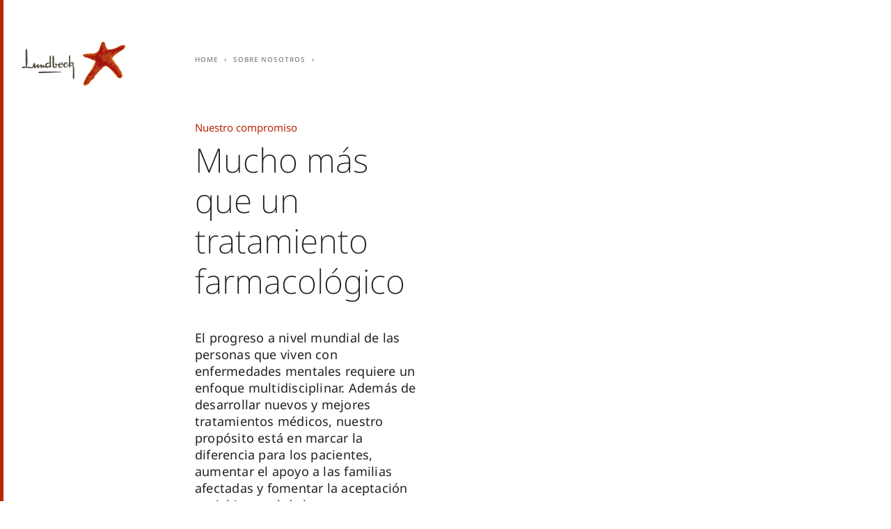

--- FILE ---
content_type: text/html;charset=utf-8
request_url: https://www.lundbeck.com/cl/about-us/Our-commitment
body_size: 6171
content:
<!DOCTYPE HTML>
<html lang="es-CL">
<head>
  <meta charset="UTF-8"/>
  <title>Nuestro compromiso</title>
  
  
  
  <meta name="template" content="content-page"/>
  <meta name="viewport" content="width=device-width, initial-scale=1"/>
  
  <script defer="defer" type="text/javascript" src="https://rum.hlx.page/.rum/@adobe/helix-rum-js@%5E2/dist/rum-standalone.js" data-routing="p00000-e000000"></script>
<script>
  function initSection(allTitles, currentPageIsHomePage) {
    if (currentPageIsHomePage) {
      return {};
    }

    return allTitles.split(":").reduce(function (obj, item, index, array) {
      obj['level' + (array.length - index)] = item;
      return obj;
    }, {});
  }

  window.digitalData = {
    page: {
      pageInfo: {
        pageName: "Nuestro compromiso:Sobre nosotros",
        language: "es".toUpperCase(),
        country: "chile".toUpperCase(),
        region: "americas".toUpperCase()
      },
      section: initSection("Nuestro compromiso:Sobre nosotros", "false" === "true")
    }
  };
</script>
  

  
    
    

    

    


        <script type="text/javascript" src="//assets.adobedtm.com/e5a515095c00/1eb90aa9741f/launch-90aca16a5039.min.js" async></script>


    
    
    
<link rel="stylesheet" href="/etc.clientlibs/aembase/clientlibs/clientlib-grid.lc-20251118124839566-lc.min.css" type="text/css">
<link rel="stylesheet" href="/etc.clientlibs/aembase/clientlibs/clientlib-site.lc-20251118124839566-lc.min.css" type="text/css">



    

  
  
  
  
  
  
  <script src="//services.cognitoforms.com/s/024f3GfoE0qxegAamB2kVA"></script>

<link rel="preload" as="font" href="/etc.clientlibs/aembase/clientlibs/clientlib-site/dist/resources/fonts/ChronicleDisp-Black_Web.woff2" type="font/woff2" crossorigin="anonymous"/>
<link rel="preload" as="font" href="/etc.clientlibs/aembase/clientlibs/clientlib-site/dist/resources/fonts/ChronicleDisp-Light_Web.woff2" type="font/woff2" crossorigin="anonymous"/>
<link rel="preload" as="font" href="/etc.clientlibs/aembase/clientlibs/clientlib-site/dist/resources/fonts/ChronicleDisp-Roman_Web.woff2" type="font/woff2" crossorigin="anonymous"/>
<link rel="preload" as="font" href="/etc.clientlibs/aembase/clientlibs/clientlib-site/dist/resources/fonts/ChronicleDisp-Semibold_Web.woff2" type="font/woff2" crossorigin="anonymous"/>
<link rel="preload" as="font" href="/etc.clientlibs/aembase/clientlibs/clientlib-site/dist/resources/fonts/blsprw-bd.woff2" type="font/woff2" crossorigin="anonymous"/>
<link rel="preload" as="font" href="/etc.clientlibs/aembase/clientlibs/clientlib-site/dist/resources/fonts/blsprw-lt.woff2" type="font/woff2" crossorigin="anonymous"/>
<link rel="preload" as="font" href="/etc.clientlibs/aembase/clientlibs/clientlib-site/dist/resources/fonts/blsprw-rg.woff2" type="font/woff2" crossorigin="anonymous"/>
<link rel="preload" as="font" href="/etc.clientlibs/aembase/clientlibs/clientlib-site/dist/resources/fonts/blsprw-xbd.woff2" type="font/woff2" crossorigin="anonymous"/>



    <meta content="Nuestro compromiso" property="og:title"/>
    
    <meta content="website" property="og:type"/>
    <meta content="https://www.lundbeck.com/content/dam/real-images/LUN_EnricAlvarezGuayta_story-image_02.jpg" property="og:image"/>
    <meta content="https://www.lundbeck.com/cl/about-us/Our-commitment" property="og:url"/>

</head>
<body class="contentpage basepage page basicpage ">


    



    
<div class="root responsivegrid">


<div class="aem-Grid aem-Grid--12 aem-Grid--default--12 ">
    
    <header class="header responsivegrid aem-GridColumn aem-GridColumn--default--12">
  <div class="cmp-header">
    <div class="cmp-header__top">

      <div class="cmp-header__brand">
    
    <a class="c-logo c-logo--default" href="/cl">


    
</a>
</div>

      <div class="cmp-header__search" data-cmp-is="search">
        
        <div class="cmp-search__results js-c-search__results" aria-label="Search results" data-cmp-hook-search="results" role="listbox" aria-multiselectable="false"></div>
<script data-cmp-hook-search="itemTemplate" type="x-template">
  <a class="cmp-search__item" data-cmp-hook-search="item" role="option" aria-selected="false">
    <span class="cmp-search__item-title" data-cmp-hook-search="itemTitle"></span>
  </a>
  <div class="row no-gutters">
    <div class="col col-12">
      <div class="hr u-background--neutral-light u-margin--0"></div>
    </div>
  </div>
</script>
      </div>

      <button class="cmp-header__button-menu-mobile c-button js-cmp-header-button-mobile-menu-open">
      <span class="svg-icon">
        <svg class="c-svg-icon__svg">
          <use xlink:href="#icon-burger"></use>
        </svg>
      </span>
      </button>

    </div>

    <div class="cmp-header__menu js-cmp-header-menu">

      <button class="cmp-header__button-menu-mobile c-button js-cmp-header-button-mobile-menu-close">
      <span class="svg-icon">
        <svg class="c-svg-icon__svg">
          <use xlink:href="#icon-x"></use>
        </svg>
      </span>
      </button>

      <div class="cmp-header__search-mobile" data-cmp-is="search">
        
        <div class="cmp-search__results js-c-search__results" aria-label="Search results" data-cmp-hook-search="results" role="listbox" aria-multiselectable="false"></div>
<script data-cmp-hook-search="itemTemplate" type="x-template">
  <a class="cmp-search__item" data-cmp-hook-search="item" role="option" aria-selected="false">
    <span class="cmp-search__item-title" data-cmp-hook-search="itemTitle"></span>
  </a>
  <div class="row no-gutters">
    <div class="col col-12">
      <div class="hr u-background--neutral-light u-margin--0"></div>
    </div>
  </div>
</script>
      </div>

    <div class="cmp-header__menu-scroll">
      <div class="cmp-header__slideout js-header-slideout"></div>
      
      <div class="cmp-header__menu-container">

        <div class="cmp-header__mix-blend-mode">
        


    


          


    


          

          <div class="languageselector languagenavigation cmp-header__languageselector"></div>


        
      
        </div>
      </div>


    </div>

    </div>

    
    
  </div>
</header>
<div class="responsivegrid c-layout__main aem-GridColumn aem-GridColumn--default--12">


<div class="aem-Grid aem-Grid--12 aem-Grid--default--12 ">
    
    <div class="responsivegrid aem-GridColumn aem-GridColumn--default--12">


<div class="aem-Grid aem-Grid--12 aem-Grid--default--12 ">
    
    <div class="pagetop aem-GridColumn aem-GridColumn--default--12"><div class="cmp-pagetop">

  <div class="stack-grid">
    <div class="cmp-pagetop__breadcrumb d-none d-sm-block">
<nav class="cmp-breadcrumb" aria-label="Ruta de exploración">
    <ol class="cmp-breadcrumb__list" itemscope itemtype="http://schema.org/BreadcrumbList">
        <li class="cmp-breadcrumb__item" itemprop="itemListElement" itemscope itemtype="http://schema.org/ListItem">
            <a href="/cl" class="cmp-breadcrumb__item-link" itemprop="item">
                <span itemprop="name">Home</span>
            </a>
            <meta itemprop="position" content="1"/>
        </li>
    
        <li class="cmp-breadcrumb__item" itemprop="itemListElement" itemscope itemtype="http://schema.org/ListItem">
            <a href="/cl/about-us" class="cmp-breadcrumb__item-link" itemprop="item">
                <span itemprop="name">Sobre nosotros</span>
            </a>
            <meta itemprop="position" content="2"/>
        </li>
    </ol>
</nav>

    



    
</div>

    <div class="cmp-pagetop__layout">
      <div class="stack-grid">
        <div>
          <div class="cmp-pagetop__layout-start">

            <div class="row flex-row-reverse">
              <div class="col col-12 col-md-7 col-sm-8">

                <div class="cmp-pagetop__image">
                  


    

                </div>

                
                <div class="cmp-pagetop__share sm:c-popover--left c-popover--right float-right d-none d-sm-block"><div class="c-popover c-popover--left js-c-popover cmp-share">
  
  <div class="c-popover__content">
    <nav>
      <ul class="o-link-list">
        
        
        
      </ul>
    </nav>
  </div>
</div></div>

              </div>
            </div>
            <div class="cmp-pagetop__share sm:c-popover--left c-popover--right d-block d-sm-none"><div class="c-popover c-popover--left js-c-popover cmp-share">
  
  <div class="c-popover__content">
    <nav>
      <ul class="o-link-list">
        
        
        
      </ul>
    </nav>
  </div>
</div></div>
          </div>

        </div>
        <div>
          <div class="cmp-pagetop__layout-end">

            <div class="row h-100">
              <div class="col col-md-5 col-sm-12" dir="ltr">

                <div class="cmp-pagetop__content">

                  <div class="row">
                    <div class="col col-12 col-sm-5 col-lg-12 col-xl-12">

                      <h2 class="cmp-pagetop__title">
                        Nuestro compromiso

                        
                        
                      </h2>

                      
                      <h1 class="cmp-pagetop__heading display-4"><p class="cmp-enhanced-text">
  Mucho más que un tratamiento farmacológico

</p>


    
</h1>

                      
                      

                      <div class="enhancedplaintext plaintext cmp-pagetop__text"><p class="cmp-enhanced-text">
  El progreso a nivel mundial de las personas que viven con enfermedades mentales requiere un enfoque multidisciplinar. Además de desarrollar nuevos y mejores tratamientos médicos, nuestro propósito está en marcar la diferencia para los pacientes, aumentar el apoyo a las familias afectadas y fomentar la aceptación social integral de las personas que viven con enfermedades mentales y neurológicas.

</p>


    
</div>

                    </div>

                  </div>
                </div>

              </div>
            </div>

          </div>
        </div>
      </div>

    </div>
  </div>
</div>
</div>
<div class="container responsivegrid cmp-container--narrow aem-GridColumn aem-GridColumn--default--12">

    
    
  
  
  <div class="cmp-container ">
    
    <div class="quote cmp-container__item">
<blockquote class="cmp-quote c-component row">

  <div class="col col-12 col-sm-8 offset-0 offset-sm-1">
    
    <span class="cmp-quote__quote cmp-quote__quote-no-quotee"><p class="cmp-enhanced-text">
  En Lundbeck, nos esforzamos por recuperar la salud mental, para que cada persona pueda dar lo mejor de sí misma. 
</p>


    
</span>

    
    
  </div>
</blockquote></div>
<div class="text cmp-container__item">
  <div class="cmp-text" dir="ltr">
 <p>Las enfermedades mentales afectan actualmente a más de 700 millones de personas en<br />
todo el mundo, lo que representa el 13% del total de enfermedades.</p>
<p> </p>
<p>Nos dedicamos a recuperar la salud mental porque:</p>
<ul>
<li>Más del 70% de las personas que viven con enfermedades del cerebro sufre discriminación</li>
<li><span>Las personas que viven con enfermedades mentales viven entre 10 y 20 años menos que el resto</span></li>
<li>La Organización Mundial de la Salud (OMS) estima que la economía mundial pierde alrededor de 1 billón de dólares al año de productividad únicamente por la depresión y la ansiedad.</li>
</ul>
<p>&quot;Las personas con depresión no pueden ayudarse a sí mismas. Necesitan ayuda&quot; Xue Bing, paciente de depresión.</p>
<p>Nuestro compromiso es capacitar a los pacientes y darles las herramientas y recursos necesarios para entender su enfermedad y su evolución.</p>
<p> </p>
<p>Nuestro compromiso es desafiar continuamente el status quo y llevar la ciencia al límite para marcar verdaderas diferencias para las personas.</p>
<p> </p>
<p>Asímismo, nuestro compromiso es con las familias para aportar datos basados en la evidencia clínica, visibilidad y apoyo a su esfuerzo en la gestión de una enfermedad crónica.</p>
<p> </p>
<p><span>Y por último nuestro compromiso con la sociedad para acabar con el estigma, el miedo y el silencio que rodea a las enfermedades mentales.</span></p>
<p> </p>
<p>Progress in Mind consiste en todo esto.<br />
</p>

</div>

    
</div>
<div class="image cmp-container__item">
<div data-cmp-is="image" data-cmp-src="/cl/about-us/Our-commitment/_jcr_content/root/responsivegrid/responsivegrid/container/image.coreimg.85{.width}.jpeg/1619086566907/lun-progress-in-mind.jpeg" data-cmp-widths="640,800,1024,1280,1440,1920" data-asset="/content/dam/lundbeck-com/masters/global-site/illustrations/LUN_progress_in_mind.jpg" class="cmp-image" itemscope itemtype="http://schema.org/ImageObject">

  <div class="row cmp-image__row">
    <div class="col col-12 cmp-image__col">
      
        <noscript data-cmp-hook-image="noscript">
          
          <img src="/cl/about-us/Our-commitment/_jcr_content/root/responsivegrid/responsivegrid/container/image.coreimg.jpeg/1619086566907/lun-progress-in-mind.jpeg" class="cmp-image__image" itemprop="contentUrl" data-cmp-hook-image="image" alt/>
          
        </noscript>
      

    </div>
  </div>
  <div class="row">
    <div class="col col-12 col-sm-8 offset-sm-2 cmp-image__caption">

      
      
    
    </div>
  </div>

</div>

    
</div>
<div class="title cmp-container__item">
<div class="cmp-title" dir="ltr">
  <h2 class="cmp-title__text">
    
      Profesionales sanitarios
    
  </h2>
</div>

    
</div>
<div class="text cmp-container__item">
  <div class="cmp-text" dir="ltr">
 <p>Nuestro foco está en la investigación y el desarrollo (I+D) de nuevos y mejores tratamientos.  Contamos con centros de investigación de vanguardia en Dinamarca y California, EE.UU., y más de 800 empleados trabajan en nuestras unidades de I+D. Financiamos investigación independiente y colaboramos estrechamente con socios estratégicos en todo el mundo.</p>
<p> </p>
<p>Proporcionamos una formación médica de altos estándares de calidad, basada en evidencia científica, y prácticas para los profesionales sanitarios de neurología ypsiquiatría a través de seminarios, publicaciones y campus online del Lundbeck Institute, y a través de Progress in Mind Resource Center España.</p>

</div>

    
</div>
<div class="image cmp-container__item">
<div data-cmp-is="image" data-cmp-src="/cl/about-us/Our-commitment/_jcr_content/root/responsivegrid/responsivegrid/container/image_1296849664.coreimg.85{.width}.jpeg/1619086566925/lun-progress-in-mind-medical.jpeg" data-cmp-widths="640,800,1024,1280,1440,1920" data-asset="/content/dam/lundbeck-com/masters/global-site/illustrations/LUN_progress_in_mind_medical.jpg" class="cmp-image" itemscope itemtype="http://schema.org/ImageObject">

  <div class="row cmp-image__row">
    <div class="col col-12 cmp-image__col">
      
        <noscript data-cmp-hook-image="noscript">
          
          <img src="/cl/about-us/Our-commitment/_jcr_content/root/responsivegrid/responsivegrid/container/image_1296849664.coreimg.jpeg/1619086566925/lun-progress-in-mind-medical.jpeg" class="cmp-image__image" itemprop="contentUrl" data-cmp-hook-image="image" alt/>
          
        </noscript>
      

    </div>
  </div>
  <div class="row">
    <div class="col col-12 col-sm-8 offset-sm-2 cmp-image__caption">

      
      
    
    </div>
  </div>

</div>

    
</div>
<div class="title cmp-container__item">
<div class="cmp-title" dir="ltr">
  <h2 class="cmp-title__text">
    
      Con y para los pacientes
    
  </h2>
</div>

    
</div>
<div class="text cmp-container__item">
  <div class="cmp-text" dir="ltr">
 <p>El diagnóstico de una enfermedad mental trae consigo una serie de situaciones delicadas. Tenemos como objetivo difundir las necesidades de los pacientes a través de nuestras publicaciones, eventos, campañas de concienciación y alianzas con organizaciones de pacientes y grupos de apoyo; unidos llevamos el mensaje más allá de lo que un solo grupo puede hacer por sí mismo. <br />
</p>

</div>

    
</div>
<div class="image cmp-container__item">
<div data-cmp-is="image" data-cmp-src="/cl/about-us/Our-commitment/_jcr_content/root/responsivegrid/responsivegrid/container/image_1489349012.coreimg.85{.width}.jpeg/1619086566942/lun-progress-in-mind-patient.jpeg" data-cmp-widths="640,800,1024,1280,1440,1920" data-asset="/content/dam/lundbeck-com/masters/global-site/illustrations/LUN_progress_in_mind_patient.jpg" class="cmp-image" itemscope itemtype="http://schema.org/ImageObject">

  <div class="row cmp-image__row">
    <div class="col col-12 cmp-image__col">
      
        <noscript data-cmp-hook-image="noscript">
          
          <img src="/cl/about-us/Our-commitment/_jcr_content/root/responsivegrid/responsivegrid/container/image_1489349012.coreimg.jpeg/1619086566942/lun-progress-in-mind-patient.jpeg" class="cmp-image__image" itemprop="contentUrl" data-cmp-hook-image="image" alt/>
          
        </noscript>
      

    </div>
  </div>
  <div class="row">
    <div class="col col-12 col-sm-8 offset-sm-2 cmp-image__caption">

      
      
    
    </div>
  </div>

</div>

    
</div>
<div class="title cmp-container__item">
<div class="cmp-title" dir="ltr">
  <h2 class="cmp-title__text">
    
      Familiares
    
  </h2>
</div>

    
</div>
<div class="text cmp-container__item">
  <div class="cmp-text" dir="ltr">
 <p>Para impulsar el apoyo de las familias y allegados,  trabajamos con cuidadores y asociaciones de pacientes para apoyar la creación de datos de evidencia y la realización de campañas de concienciación sobre el valor que éstos aportan al tratamiento de la enfermedad.<br />
</p>

</div>

    
</div>
<div class="image cmp-container__item">
<div data-cmp-is="image" data-cmp-src="/cl/about-us/Our-commitment/_jcr_content/root/responsivegrid/responsivegrid/container/image_1288505096.coreimg.85{.width}.jpeg/1619086566960/lun-progress-in-mind-family.jpeg" data-cmp-widths="640,800,1024,1280,1440,1920" data-asset="/content/dam/lundbeck-com/masters/global-site/illustrations/LUN_progress_in_mind_family.jpg" class="cmp-image" itemscope itemtype="http://schema.org/ImageObject">

  <div class="row cmp-image__row">
    <div class="col col-12 cmp-image__col">
      
        <noscript data-cmp-hook-image="noscript">
          
          <img src="/cl/about-us/Our-commitment/_jcr_content/root/responsivegrid/responsivegrid/container/image_1288505096.coreimg.jpeg/1619086566960/lun-progress-in-mind-family.jpeg" class="cmp-image__image" itemprop="contentUrl" data-cmp-hook-image="image" alt/>
          
        </noscript>
      

    </div>
  </div>
  <div class="row">
    <div class="col col-12 col-sm-8 offset-sm-2 cmp-image__caption">

      
      
    
    </div>
  </div>

</div>

    
</div>
<div class="title cmp-container__item">
<div class="cmp-title" dir="ltr">
  <h2 class="cmp-title__text">
    
      Fortaleciendo la sociedad
    
  </h2>
</div>

    
</div>
<div class="text cmp-container__item">
  <div class="cmp-text" dir="ltr">
 <p>A pesar de algunos avances, la discriminación de personas con enfermedades mentales sigue siendo un problema social grave y generalizado. El estigma está presente en muchos niveles, desde el personal hasta el profesional. Por ello, desde nuestra posición de expertos, utilizamos nuestra voz para concienciar, cuestionar lo que ocurre y aumentar las oportunidades para que los pacientes se integren más plenamente en la sociedad. Y esto lo llevamos a cabo con patrocinios activos y participando en campañas de concienciación sobre la enfermedad, la lucha contra el estigma y en campañas de promoción de la salud mental, trabajando con toda la comunidad internacional.  <br />
</p>

</div>

    
</div>
<div class="image cmp-container__item">
<div data-cmp-is="image" data-cmp-src="/cl/about-us/Our-commitment/_jcr_content/root/responsivegrid/responsivegrid/container/image_203214164.coreimg.85{.width}.jpeg/1619086566977/lun-progress-in-mind-community.jpeg" data-cmp-widths="640,800,1024,1280,1440,1920" data-asset="/content/dam/lundbeck-com/masters/global-site/illustrations/LUN_progress_in_mind_community.jpg" class="cmp-image" itemscope itemtype="http://schema.org/ImageObject">

  <div class="row cmp-image__row">
    <div class="col col-12 cmp-image__col">
      
        <noscript data-cmp-hook-image="noscript">
          
          <img src="/cl/about-us/Our-commitment/_jcr_content/root/responsivegrid/responsivegrid/container/image_203214164.coreimg.jpeg/1619086566977/lun-progress-in-mind-community.jpeg" class="cmp-image__image" itemprop="contentUrl" data-cmp-hook-image="image" alt/>
          
        </noscript>
      

    </div>
  </div>
  <div class="row">
    <div class="col col-12 col-sm-8 offset-sm-2 cmp-image__caption">

      
      
    
    </div>
  </div>

</div>

    
</div>
<div class="title display-3 cmp-container__item">
<div class="cmp-title" dir="ltr">
  <h2 class="cmp-title__text">
    
      Nuestra responsabilidad permanente
    
  </h2>
</div>

    
</div>
<div class="text cmp-container__item">
  <div class="cmp-text" dir="ltr">
 <p>Durante más de 70 años, hemos  atravesado la frontera de la neurociencia.  A pesar de que la investigación sobre el cerebro es más costosa, requiere más tiempo y falla a un ritmo mayor que el resto de investigaciones médicas, no hemos abandonado las investigaciones psiquiátricas y neurológicas. De hecho, en pleno crecimiento de las enfermedades mentales, resulta más importante que nunca acelerar nuestros esfuerzos. Somos una de las únicas compañías farmacéuticas mundiales que se centran exclusivamente en las enfermedades mentales, hemos demostrado nuestra capacidad de resistencia, nuestro conocimiento como especialistas y un enfoque integral del  tratamiento.</p>
<p> </p>
<p>Estamos convencidos de que podemos ayudar a mejorar la calidad de vida de las personas afectadas por enfermedades mentales y, con ese propósito en mente, Lundbeck persevera.<br />
</p>

</div>

    
</div>
<div class="accordion cmp-container__item">
<div class="cmp-accordion" data-cmp-is="accordion">
  <div class="cmp-accordion__item" data-cmp-hook-accordion="item">
    <h2 class="cmp-accordion__header">
      <button class="cmp-accordion__button" data-cmp-hook-accordion="button">
        <span class="cmp-accordion__title">
          Referencias
        </span>
        <span class="cmp-accordion__icon"></span>
      </button>
    </h2>
    <div data-cmp-hook-accordion="panel" class="cmp-accordion__panel cmp-accordion__panel--hidden" role="region">
      <div><div class="text">
  <div class="cmp-text" dir="ltr">
 <ol>
<li><a href="https://www.ifpma.org/wp-content/uploads/2016/01/2012_IFPMA_Position_Paper_on_MNDs.pdf" target="_blank">https://www.ifpma.org/wp-content/uploads/2016/01/2012_IFPMA_Position_Paper_on_MNDs.pdf</a></li>
<li><a href="http://blog.ted.com/2012/09/11/some-stats-on-the-devastating-impact-of-mental-illness-worldwide-followed-by-some-reasons-for-hope/" target="_blank">http://blog.ted.com/2012/09/11/some-stats-on-the-devastating-impact-of-mental-illness-worldwide-followed-by-some-reasons-for-hope/</a> and <a href="https://www.time-to-change.org.uk/news/your-experiences-stigma-%E2%80%93-what-you-told-us" target="_blank">https://www.time-to-change.org.uk/news/your-experiences-stigma-%E2%80%93-what-you-told-us</a></li>
<li>Mortality and causes of death in schizophrenia in Stockholm county, Sweden. Osby U, Correia N, Brandt L, Ekbom A, Sparén P. Schizophr Res. 2000;45(1–2):21–8</li>
<li><a href="https://www.who.int/news-room/facts-in-pictures/detail/mental-health" target="_blank">https://www.who.int/news-room/facts-in-pictures/detail/mental-health</a></li>
</ol>

</div>

    
</div>
</div>
    </div>
  </div>

  
</div>
</div>

    
  </div>

</div>
<div class="title display-3 u-text-align--center aem-GridColumn aem-GridColumn--default--12">
<div class="cmp-title" dir="ltr">
  <h3 class="cmp-title__text">
    
      Más de Lundbeck
    
  </h3>
</div>

    
</div>
<div class="cmp-blurbcontainer cmp-blurbcontainer--more-from-lundbeck aem-GridColumn aem-GridColumn--default--12">
  
  
  <div class="cmp-container cmp-blurbcontainer--3/3 row" dir="ltr">
    
    <div class="blurb col col-12 cmp-container__item"><div class="cmp-blurb">

  <strong class="display-3 cmp-blurb__heading u-word-break--break-word"><p class="cmp-enhanced-text">
  Restoring Brain Health
</p>


    
</strong>

  
  <div class="cmp-text" dir="ltr">
 <p>What brain health means to us at Lundbeck.<br />
</p>

</div>

    


  <div><div class="button">


<a class="cmp-button__button" href="/cl/patients/restoring-brain-health">

     <span class="cmp-button__text">
          Learn more
     </span>

     
</a>



    
</div>
</div>

</div></div>
<div class="blurb col col-12 cmp-container__item"><div class="cmp-blurb">

  <strong class="display-3 cmp-blurb__heading u-word-break--break-word"><p class="cmp-enhanced-text">
  Our Science 
</p>


    
</strong>

  
  <div class="cmp-text" dir="ltr">
 <p>Lundbeck has developed some of the world’s most widely prescribed therapies.<b></b></p>

</div>

    


  <div><div class="button">


<a class="cmp-button__button" href="/cl/our-science">

     <span class="cmp-button__text">
          Learn more
     </span>

     
</a>



    
</div>
</div>

</div></div>
<div class="blurb col col-12 cmp-container__item"><div class="cmp-blurb">

  <strong class="display-3 cmp-blurb__heading u-word-break--break-word"><p class="cmp-enhanced-text">
  Stories 
</p>


    
</strong>

  
  <div class="cmp-text" dir="ltr">
 <p>True stories from patients and carers, our employees, and scientists. <br />
</p>

</div>

    


  <div><div class="button">


<a class="cmp-button__button" href="/cl/stories">

     <span class="cmp-button__text">
          Learn more
     </span>

     
</a>



    
</div>
</div>

</div></div>

    
  </div>
</div>

    
</div>
</div>

    
</div>
</div>
<div class="footer aem-GridColumn aem-GridColumn--default--12">


    

<footer class="cmp-footer">
  <div class="cmp-footer__container">
    
    <div class="cmp-footer__start cmp-footer__col">
      
      <address class="cmp-footer__address">
         
         
         
         
        
      </address>
    </div>

    <div class="cmp-footer__content">
      <div class="cmp-footer__col">
        
        
        
      </div>

      <div class="cmp-footer__col">
        
        <h3 class="cmp-footer__heading">Links</h3>
        <nav>
          <ul class="o-link-list">
            <li class="o-link-list__item">
              <a href="/cl/terms-of-use" class="o-link-list__link c-link c-link--white c-link--arrow">
                Condiciones de uso
              </a>
            </li>
<li class="o-link-list__item">
              <a href="/cl/data-privacy-policy" class="o-link-list__link c-link c-link--white c-link--arrow">
                Política de Privacidad
              </a>
            </li>

            
          </ul>
        </nav>
      </div>
    </div>

    

  </div>
  

  
  <div class="cmp-footer__container cmp-footer__container--bottom">
    <div class="cmp-footer__start cmp-footer__col">
      
    </div>
    <div class="cmp-footer__content cmp-footer__col">
    </div>
    <div class="cmp-footer__end cmp-footer__col">
      <span class="cmp-footer__meta">
            
      </span>
      <br/>
      
    </div>
  </div>

</footer></div>

    
</div>
</div>


    
    
    
<script src="/etc.clientlibs/aembase/clientlibs/clientlib-site.lc-20251118124839566-lc.min.js"></script>



    
    


    

    

    




    



</body>
</html>

--- FILE ---
content_type: image/svg+xml
request_url: https://www.lundbeck.com/etc.clientlibs/aembase/clientlibs/clientlib-site/dist/resources/accordion-icons/icon-angle-down-3b2f06673c6d9ab8598c332aca807cae.svg
body_size: 341
content:
<svg xmlns="http://www.w3.org/2000/svg" width="14" height="6" viewBox="0 0 14 6">
    <g fill="none" fill-rule="evenodd">
        <path d="M-3-20h20v40H-3z"/>
        <path stroke="#4a4a4a" stroke-linecap="round" stroke-linejoin="round" d="M1 0l6 6 6-6"/>
    </g>
</svg>
